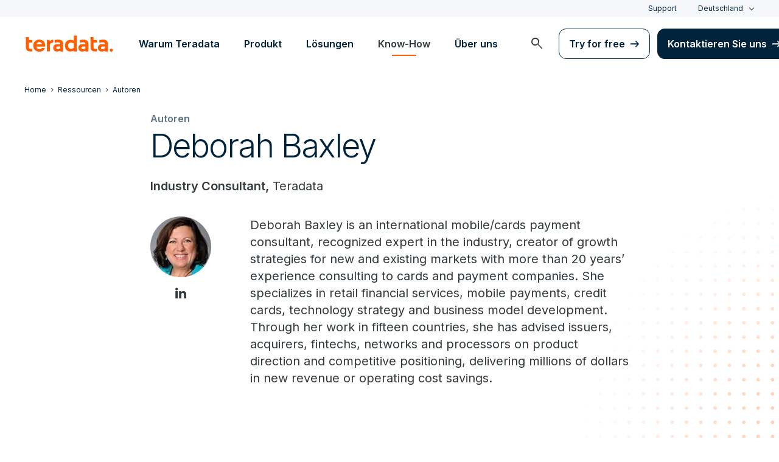

--- FILE ---
content_type: text/html; charset=utf-8
request_url: https://www.teradata.de/blogs/authors/deborah-baxley
body_size: 89135
content:

<!DOCTYPE html>
<html lang="de" class="fonts-loaded">
<head id="head">
<meta charset="UTF-8" />
<meta name="viewport" content="width=device-width, initial-scale=1" />
<title>Deborah Baxley | Teradata</title>
<meta property="og:title" content="Deborah Baxley | Teradata" />
<meta name="description" content="Learn more about Deborah Baxley and read the recent blogs Deborah Baxley has written for Teradata.">
<meta property="og:description" content="Learn more about Deborah Baxley and read the recent blogs Deborah Baxley has written for Teradata." />
<link rel="alternate" type="application/rss+xml" title="RSS feed for Teradata Press Releases" href="https://www.teradata.de/rss/news" />
<link rel="alternate" type="application/rss+xml" title="RSS feed for Teradata Blogs" href="https://www.teradata.de/rss/blogs" />
<link rel="canonical" href="https://www.teradata.de/blogs/authors/deborah-baxley" />
<link rel="alternate" hreflang="x-default" href="https://www.teradata.com/blogs/authors/deborah-baxley" />
<link rel="alternate" hreflang="en" href="https://www.teradata.com/blogs/authors/deborah-baxley" />
<link rel="alternate" hreflang="de" href="https://www.teradata.de/blogs/authors/deborah-baxley" />
<link rel="alternate" hreflang="fr" href="https://www.teradata.fr/blogs/authors/deborah-baxley" />
<link rel="alternate" hreflang="ja" href="https://www.teradata.jp/blogs/authors/deborah-baxley" />
<link rel="alternate" hreflang="ko" href="https://kr.teradata.com/blogs/authors/deborah-baxley" />

<meta property="og:image:width" content="640" />
<meta property="og:image:height" content="336" />
<meta name="twitter:card" content="summary_large_image" />
<meta property="og:image" content="https://www.teradata.de/Content/Assets/default/teradata-logo-social.png" />
<meta property="twitter:image" content="https://www.teradata.de/Content/Assets/default/teradata-logo-social.png" />
<meta property="og:type" content="website" />
<meta name="twitter:site" content="@teradata" />
<meta property="article:published_time" content="2021-04-26T10:00:57-07:00" />
<meta property="article:modified_time" content="0001-01-01T00:00:00-08:00" />
<script type="text/javascript">
    window.dataLayer = window.dataLayer || [];
    if (typeof gtag === 'undefined') {
        function gtag() { dataLayer.push(arguments); }
    }
      
    gtag('event', 'kenticoPageDetails', {
        'LastModified': '01/01/0001',
        'CreatedPublish': '04/26/2021'
    });
        
</script>


<link rel="preconnect" href="https://marvel-b1-cdn.bc0a.com/" crossorigin />
<link rel="dns-prefetch" href="https://marvel-b1-cdn.bc0a.com/" />
<link rel="preconnect" href="https://www.googletagmanager.com/" crossorigin />
<link rel="dns-prefetch" href="https://www.googletagmanager.com/" />
<link rel="preconnect" href="https://fonts.googleapis.com">
<link rel="preconnect" href="https://fonts.gstatic.com" crossorigin>
<link rel="preconnect" href="https://js.monitor.azure.com/" crossorigin />
<link rel="dns-prefetch" href="https://js.monitor.azure.com/" />

<link rel="dns-prefetch" href="https://celebrus.teradata.com/" />
<link rel="dns-prefetch" href="https://geoip-js.com/" />
<link rel="dns-prefetch" href="https://www.google-analytics.com/" />
<script type="text/javascript">
window.dataLayer = window.dataLayer || [];
if (typeof gtag === 'undefined') {
function gtag() { dataLayer.push(arguments); }
}
if (localStorage.getItem('consentMode') === null) {
gtag('consent', 'default', {
'ad_storage': 'denied',
'ad_user_data ': 'denied',
'ad_personalization': 'denied',
'analytics_storage': 'denied',
'personalization_storage': 'denied',
'functionality_storage': 'denied',
'security_storage': 'denied'
});
} else {
gtag('consent', 'default', JSON.parse(localStorage.getItem('consentMode')));
}
</script>
<!-- Google Tag Manager -->
<script>(function(w,d,s,l,i){w[l]=w[l]||[];w[l].push({'gtm.start':
new Date().getTime(),event:'gtm.js'});var f=d.getElementsByTagName(s)[0],
j=d.createElement(s),dl=l!='dataLayer'?'&l='+l:'';j.async=true;j.src=
'https://www.googletagmanager.com/gtm.js?id='+i+dl;f.parentNode.insertBefore(j,f);
})(window,document,'script','dataLayer','GTM-TVR3P3LC');</script>
<!-- End Google Tag Manager -->
<!-- Google Tag Manager -->
<script type="text/javascript">
(function (w, d, s, l, i) {
w[l] = w[l] || []; w[l].push({
'gtm.start':
new Date().getTime(), event: 'gtm.js'
}); var f = d.getElementsByTagName(s)[0],
j = d.createElement(s), dl = l != 'dataLayer' ? '&l=' + l : ''; j.async = true; j.src =
'https://www.googletagmanager.com/gtm.js?id=' + i + dl; f.parentNode.insertBefore(j, f);
})(window, document, 'script', 'dataLayer', 'GTM-MH978LC');</script>
<!-- End Google Tag Manager -->

<link href="https://fonts.googleapis.com/css2?family=Inter:wght@300;400;600&display=block" rel="stylesheet">
<link rel="stylesheet" href="https://fonts.googleapis.com/css2?family=Material+Symbols+Outlined:opsz,wght,FILL,GRAD@48,400,0,0&display=block" />
<link href="/Content/Styles/compiled/main.css?token=1.3778.0.3777" rel="stylesheet" type="text/css" />

    <link rel="stylesheet" href="/Content/Styles/compiled/pages/blogs.css?token=1.3778.0.3777" type="text/css">


<style>.anti-flicker { visibility: hidden !important }</style>
<script>(function (e, t, p) { var n = document.documentElement, s = { p: [], r: [] }, u = { p: s.p, r: s.r, push: function (e) { s.p.push(e) }, ready: function (e) { s.r.push(e) } }; e.intellimize = u, n.className += " " + p, setTimeout(function () { n.className = n.className.replace(RegExp(" ?" + p), "") }, t) })(window, 4000, 'anti-flicker')</script>
<link rel="preload" href="https://cdn.intellimize.co/snippet/117395157.js" as="script">
<script src="https://cdn.intellimize.co/snippet/117395157.js" async onerror="document.documentElement.className = document.documentElement.className.replace(RegExp(' ?anti-flicker'), '');"></script>
<link rel="preconnect" href="https://api.intellimize.co" crossorigin>
<link rel="preconnect" href="https://117395157.intellimizeio.com">
<link rel="preconnect" href="https://log.intellimize.co" crossorigin>
<script type="text/javascript">!function(T,l,y){var S=T.location,k="script",D="instrumentationKey",C="ingestionendpoint",I="disableExceptionTracking",E="ai.device.",b="toLowerCase",w="crossOrigin",N="POST",e="appInsightsSDK",t=y.name||"appInsights";(y.name||T[e])&&(T[e]=t);var n=T[t]||function(d){var g=!1,f=!1,m={initialize:!0,queue:[],sv:"5",version:2,config:d};function v(e,t){var n={},a="Browser";return n[E+"id"]=a[b](),n[E+"type"]=a,n["ai.operation.name"]=S&&S.pathname||"_unknown_",n["ai.internal.sdkVersion"]="javascript:snippet_"+(m.sv||m.version),{time:function(){var e=new Date;function t(e){var t=""+e;return 1===t.length&&(t="0"+t),t}return e.getUTCFullYear()+"-"+t(1+e.getUTCMonth())+"-"+t(e.getUTCDate())+"T"+t(e.getUTCHours())+":"+t(e.getUTCMinutes())+":"+t(e.getUTCSeconds())+"."+((e.getUTCMilliseconds()/1e3).toFixed(3)+"").slice(2,5)+"Z"}(),iKey:e,name:"Microsoft.ApplicationInsights."+e.replace(/-/g,"")+"."+t,sampleRate:100,tags:n,data:{baseData:{ver:2}}}}var h=d.url||y.src;if(h){function a(e){var t,n,a,i,r,o,s,c,u,p,l;g=!0,m.queue=[],f||(f=!0,t=h,s=function(){var e={},t=d.connectionString;if(t)for(var n=t.split(";"),a=0;a<n.length;a++){var i=n[a].split("=");2===i.length&&(e[i[0][b]()]=i[1])}if(!e[C]){var r=e.endpointsuffix,o=r?e.location:null;e[C]="https://"+(o?o+".":"")+"dc."+(r||"services.visualstudio.com")}return e}(),c=s[D]||d[D]||"",u=s[C],p=u?u+"/v2/track":d.endpointUrl,(l=[]).push((n="SDK LOAD Failure: Failed to load Application Insights SDK script (See stack for details)",a=t,i=p,(o=(r=v(c,"Exception")).data).baseType="ExceptionData",o.baseData.exceptions=[{typeName:"SDKLoadFailed",message:n.replace(/\./g,"-"),hasFullStack:!1,stack:n+"\nSnippet failed to load ["+a+"] -- Telemetry is disabled\nHelp Link: https://go.microsoft.com/fwlink/?linkid=2128109\nHost: "+(S&&S.pathname||"_unknown_")+"\nEndpoint: "+i,parsedStack:[]}],r)),l.push(function(e,t,n,a){var i=v(c,"Message"),r=i.data;r.baseType="MessageData";var o=r.baseData;return o.message='AI (Internal): 99 message:"'+("SDK LOAD Failure: Failed to load Application Insights SDK script (See stack for details) ("+n+")").replace(/\"/g,"")+'"',o.properties={endpoint:a},i}(0,0,t,p)),function(e,t){if(JSON){var n=T.fetch;if(n&&!y.useXhr)n(t,{method:N,body:JSON.stringify(e),mode:"cors"});else if(XMLHttpRequest){var a=new XMLHttpRequest;a.open(N,t),a.setRequestHeader("Content-type","application/json"),a.send(JSON.stringify(e))}}}(l,p))}function i(e,t){f||setTimeout(function(){!t&&m.core||a()},500)}var e=function(){var n=l.createElement(k);n.src=h;var e=y[w];return!e&&""!==e||"undefined"==n[w]||(n[w]=e),n.onload=i,n.onerror=a,n.onreadystatechange=function(e,t){"loaded"!==n.readyState&&"complete"!==n.readyState||i(0,t)},n}();y.ld<0?l.getElementsByTagName("head")[0].appendChild(e):setTimeout(function(){l.getElementsByTagName(k)[0].parentNode.appendChild(e)},y.ld||0)}try{m.cookie=l.cookie}catch(p){}function t(e){for(;e.length;)!function(t){m[t]=function(){var e=arguments;g||m.queue.push(function(){m[t].apply(m,e)})}}(e.pop())}var n="track",r="TrackPage",o="TrackEvent";t([n+"Event",n+"PageView",n+"Exception",n+"Trace",n+"DependencyData",n+"Metric",n+"PageViewPerformance","start"+r,"stop"+r,"start"+o,"stop"+o,"addTelemetryInitializer","setAuthenticatedUserContext","clearAuthenticatedUserContext","flush"]),m.SeverityLevel={Verbose:0,Information:1,Warning:2,Error:3,Critical:4};var s=(d.extensionConfig||{}).ApplicationInsightsAnalytics||{};if(!0!==d[I]&&!0!==s[I]){var c="onerror";t(["_"+c]);var u=T[c];T[c]=function(e,t,n,a,i){var r=u&&u(e,t,n,a,i);return!0!==r&&m["_"+c]({message:e,url:t,lineNumber:n,columnNumber:a,error:i}),r},d.autoExceptionInstrumented=!0}return m}(y.cfg);function a(){y.onInit&&y.onInit(n)}(T[t]=n).queue&&0===n.queue.length?(n.queue.push(a),n.trackPageView({})):a()}(window,document,{
src: "https://js.monitor.azure.com/scripts/b/ai.2.min.js", // The SDK URL Source
crossOrigin: "anonymous", 
cfg: { // Application Insights Configuration
    connectionString: 'InstrumentationKey=9c9b0dec-232f-4b10-b7b6-bffff7e84c2b;IngestionEndpoint=https://westus3-1.in.applicationinsights.azure.com/;ApplicationId=7d208ea3-adcc-4a5f-af63-16ca72bef025'
}});</script>
<script src="/js/Celebrus/bsci.js"></script>


<script>
(function () { 
   var script = document.createElement('script');
   script.type = "text/javascript"; 
   script.setAttribute("id", "be-schema-script"); 
   script.setAttribute("data-customerid", "f00000000207232"); 
   script.setAttribute("data-testmode", "true");
   script.setAttribute("src", "https://schema-cf.bc0a.com/corejs/be-schema-v3.js"); 
   var head = document.head || document.getElementsByTagName("head")[0];
   head.appendChild(script); 
})();
</script>

</head>
<body id="jsBlogsListing">
    <div class="container-wide skip__container">
        <a href="#title" id="skip" class="button btn-primary skip__main">Skip to main content</a>
    </div>
<!-- Google Tag Manager (noscript) -->
<noscript>
    <iframe src="https://www.googletagmanager.com/ns.html?id=GTM-TVR3P3LC" height="0" width="0" style="display:none;visibility:hidden"></iframe>
</noscript>
<!-- End Google Tag Manager (noscript) -->
<!-- Google Tag Manager (noscript) -->
<noscript>
    <iframe src="https://www.googletagmanager.com/ns.html?id=GTM-MH978LC" style="display: none; visibility: hidden; height: 0px; width: 0px;"></iframe>
</noscript>
<!-- End Google Tag Manager (noscript) -->
    <div>
        <nav>
            <div class="header-nav-wrapper">
    <section class="header-utility nav-3 background-grayLight color-navy d-none d-xl-flex">
        <div class="container-wide d-flex align-items-center">
            <div class="header-utility__right d-flex">
                <ul class="header-utility__nav me-4">
                            <li><a href="https://support.teradata.com/csm" data-gtm-category="header"
                                    data-gtm-action="utility bar click"
                                    data-gtm-label="Support">Support</a>
                            </li>
                </ul>
                <section class="td-language-selector">
    <button data-celebrus="Header - Language Selector" data-gtm-category="header"
        data-gtm-action="utility bar click" data-gtm-label="language selector" role="combobox"
        aria-label="Select language" aria-controls="languages" aria-expanded="false" tabindex="0" aria-haspopup="true"
        class="td-language-selector__toggle selected">Deutschland</button>
    <select class="td-language-selector__select" size="5" id="languages">
        <option lang="en-US" role="link" data-href="https://www.teradata.com" id="Global" class="td-language-selector__menu-item" data-gtm-category="header" data-gtm-action="utility bar click" data-gtm-label="language selector Global">Global</option>
        <option lang="de-DE" class="td-language-selector__menu-item active" selected="selected" id="Deutschland">Deutschland</option>
        <option lang="fr-FR" role="link" data-href="https://www.teradata.fr" id="France" class="td-language-selector__menu-item" data-gtm-category="header" data-gtm-action="utility bar click" data-gtm-label="language selector France">France</option>
        <option lang="ja-JP" role="link" data-href="https://www.teradata.jp" id="&#x65E5;&#x672C;" class="td-language-selector__menu-item" data-gtm-category="header" data-gtm-action="utility bar click" data-gtm-label="language selector &#x65E5;&#x672C;">&#x65E5;&#x672C;</option>
        <option lang="ko-KR" role="link" data-href="https://kr.teradata.com" id="&#xB300;&#xD55C;&#xBBFC;&#xAD6D;" class="td-language-selector__menu-item" data-gtm-category="header" data-gtm-action="utility bar click" data-gtm-label="language selector &#xB300;&#xD55C;&#xBBFC;&#xAD6D;">&#xB300;&#xD55C;&#xBBFC;&#xAD6D;</option>
    </select>
</section>
            </div>
        </div>
    </section>
    <section id="site-header">
        <header class="header-nav d-none d-xl-flex">
            <div class="container-wide">
                <div class="row">
                    <nav class="col d-flex justify-content-between align-items-center">
                        <div class="header-nav__element d-flex">
                            <a class="header-nav__logo" href="/" data-gtm-category="header"
                                data-gtm-action="header logo click" data-gtm-label="teradata." aria-label="teradata.">
                                <div>
                                    <svg class="teradata-logo">
                                        <use xlink:href="/Content/Assets/svg-defs.svg#teradata-logo"></use>
                                    </svg>
                                </div>
                            </a>
                        </div>
                        <ul data-menu="headerMainMenu" class="header-nav__main-menu header-nav__element nav-1"
                            role="menu">
                                    <li role="presentation"><a href="/why-teradata"
                                            class="header-nav__main-menu__link" data-gtm-category="header"
                                            data-gtm-action="glbl nav click" data-gtm-label="Warum Teradata"
                                            data-main-link="Warum Teradata" aria-expanded="false" aria-haspopup="true"
                                            aria-controls="warum-teradata"
                                            role="menuitem">Warum Teradata</a></li>
                                    <li role="presentation"><a href="/platform"
                                            class="header-nav__main-menu__link" data-gtm-category="header"
                                            data-gtm-action="glbl nav click" data-gtm-label="Produkt"
                                            data-main-link="Produkt" aria-expanded="false" aria-haspopup="true"
                                            aria-controls="produkt"
                                            role="menuitem">Produkt</a></li>
                                    <li role="presentation"><a href="/solutions"
                                            class="header-nav__main-menu__link" data-gtm-category="header"
                                            data-gtm-action="glbl nav click" data-gtm-label="L&#xF6;sungen"
                                            data-main-link="L&#xF6;sungen" aria-expanded="false" aria-haspopup="true"
                                            aria-controls="l&#xF6;sungen"
                                            role="menuitem">L&#xF6;sungen</a></li>
                                    <li role="presentation"><a href="/insights"
                                            class="header-nav__main-menu__link" data-gtm-category="header"
                                            data-gtm-action="glbl nav click" data-gtm-label="Know-How"
                                            data-main-link="Know-How" aria-expanded="false" aria-haspopup="true"
                                            aria-controls="know-how"
                                            role="menuitem">Know-How</a></li>
                                    <li role="presentation"><a href="/about-us"
                                            class="header-nav__main-menu__link" data-gtm-category="header"
                                            data-gtm-action="glbl nav click" data-gtm-label="&#xDC;ber uns"
                                            data-main-link="&#xDC;ber uns" aria-expanded="false" aria-haspopup="true"
                                            aria-controls="&#xFC;ber-uns"
                                            role="menuitem">&#xDC;ber uns</a></li>
                        </ul>
                        <div class="head-nav__alt-menu-wrapper header-nav__element">
                            <ul class="header-nav__alt-menu d-flex align-items-center justify-content-end relative"
                                role="menu">
                                <li role="presentation">
                                    <button class="header-nav__alt-menu__search d-flex me-3 align-items-center justify-content-center" aria-label="launch search modal"
                                        data-gtm-category="search" data-gtm-action="search icon click"
                                        data-main-search="Search" role="menuitem"
                                        id="search-button" tabindex="0">
                                        <span class="material-symbols-outlined color-slate md-24">search</span>
                                    </button>
                                </li>
                                <li role="presentation">
                                    <a class="button button-secondary me-3" href="/getting-started/demos/clearscape-analytics" data-gtm-category="header" data-gtm-action="cta click" data-gtm-label="Try for free" role="menuitem">Try for free</a>
                                </li>
                                <li role="presentation">
                                    <a class="button" href="/about-us/contact" data-gtm-category="header" data-gtm-action="cta click" data-gtm-label="Kontaktieren Sie uns" role="menuitem">Kontaktieren Sie uns</a>
                                </li>
                            </ul>
                        </div>
                    </nav>
                </div>
            </div>
            <section id="site-vue-nav"></section>
            <section id="vue-search__drop-section"></section>
        </header>
        <header class="header-nav-mobile d-block d-xl-none">
            <nav class="d-flex justify-content-between align-items-center px-6 shadow--s">
                <a class="header-nav__logo d-flex align-items-center" href="/" data-gtm-category="header"
                    data-gtm-action="header logo click" data-gtm-label="teradata." aria-label="teradata.">
                    <div>
                        <svg class="teradata-logo">
                            <use xlink:href="/Content/Assets/svg-defs.svg#teradata-logo">
                            </use>
                        </svg>
                    </div>
                </a>
                <ul class="header-nav-mobile__top-links">
                    <li>
                        <button data-vue-trigger="header-nav-mobile__search"
                            v-click.prevent="mobileSearchOpen = !mobileSearchOpen; mobileOpen = false"
                            class="header-nav-mobile__search-link" data-gtm-action="search icon click"
                            data-gtm-category="search" data-gtm-label="search" aria-label="Header - Search Mobile">
                            <span class="material-symbols-outlined md-24">search</span>
                        </button>
                    </li>
                    <li>
                        <button data-vue-trigger="header-nav-mobile__menu"
                            aria-label="Click or Press enter to open menu" tabindex="0"
                            data-gtm-action="hamburger nav click" data-gtm-category="header"
                            class="header-nav-mobile__menu-icon">
                            <span></span>
                            <span></span>
                            <span></span>
                            <span></span>
                        </button>
                    </li>
                </ul>
            </nav>

            <section id="vue-mobile-slide"></section>
        </header>
        <div id="vue-blackout"></div>
    </section>
</div>
        </nav>
        <main id="maincontent" >
            




<nav class="breadcrumb-nav container-wide" aria-label="breadcrumbs">
    <ul itemscope="" itemtype="https://schema.org/BreadcrumbList">
        <li class="breadcrumb-nav-item" itemprop="itemListElement" itemscope="" itemtype="https://schema.org/ListItem">
            <a href="/" data-gtm-category="blog author" data-gtm-action="breadcrumb click" data-gtm-label="Teradata | /" itemprop="item"><span itemprop="name">Home</span></a>
            <meta itemprop="position" content="1">
        </li>
            <li class="breadcrumb-nav-item" itemprop="itemListElement" itemscope="" itemtype="https://schema.org/ListItem">
                <a href="/insights" data-gtm-category="blog author" data-gtm-action="breadcrumb click" data-gtm-label="Ressourcen | /insights" itemprop="item" itemscope="" itemtype="https://schema.org/WebPage" itemid="/insights"><span itemprop="name">Ressourcen</span></a>
                <meta itemprop="position" content="2">
            </li>
            <li class="breadcrumb-nav-item breadcrumb-mobile" itemprop="itemListElement" itemscope="" itemtype="https://schema.org/ListItem">
                <a href="/blogs/authors" data-gtm-category="blog author" data-gtm-action="breadcrumb click" data-gtm-label="Autoren | /blogs/authors" itemprop="item" itemscope="" itemtype="https://schema.org/WebPage" itemid="/blogs/authors"><span itemprop="name">Autoren</span></a>
                <meta itemprop="position" content="3">
            </li>
    </ul>
</nav>
    


<section class="relative container-wide container-wide__grid grid__align--start">
    <div class="container-wide__grid--narrow">
        <header class="mb-5">
            <span class="caption color-gray500 fontWeight-strong">Autoren</span>
            <h1 class="h1 intro-block__heading blog-header__hero mb-1">Deborah Baxley</h1>
                <p class="d-none d-md-block"><strong>Industry Consultant,</strong> Teradata</p>
        </header>
        <section class="intro-block__blogAuthor--subheader-mobile d-flex d-md-none">
            <div class="authorBio__profile mb-5 mb-md-0">
                <div class="author-profile m-auto d-block">
                    <img src="https://marvel-b1-cdn.bc0a.com/f00000000207232/www.teradata.de/getattachment/cd5fa51d-2411-44b9-9cdd-ab79107eb9b1/deborah-baxley.jpg?origin=fd" alt="Deborah Baxley" title="Deborah Baxley" onerror="this.error=null;this.src='/Content/Assets/default/blogs-author-headshot-placeholder.png'">
                </div>
                    <div class="social-links d-flex justify-content-around mt-2">
                            <a href="https://www.linkedin.com/in/deborahbaxley/" target="_blank" rel="noopener" data-celebrus="Author - Share - LinkedIn Link" data-gtm-category="Social share" data-gtm-action="linkedin click" data-gtm-label="linkedIn" class="icon-social">
                                <svg data-gtm-category="Social share" data-gtm-action="linkedin click" data-gtm-label="linkedIn">
                                    <use data-gtm-category="Social share" data-gtm-action="linkedin click" data-gtm-label="linkedIn" xmlns:xlink="http://www.w3.org/1999/xlink"  xlink:href="/Content/Assets/svg-defs.svg#icon-social-linkedIn"></use>
                                </svg>
                            </a>
                    </div>
            </div>
        </section>
        <article class="intro-block__meta d-block d-md-flex">
            <div class="authorBio__profile d-none d-md-block me-md-10">
                <div class="author-profile m-auto d-block">
                    <img src="https://marvel-b1-cdn.bc0a.com/f00000000207232/www.teradata.de/getattachment/cd5fa51d-2411-44b9-9cdd-ab79107eb9b1/deborah-baxley.jpg?origin=fd&amp;width=100" alt="Deborah Baxley" title="Deborah Baxley" onerror="this.error=null;this.src='/Content/Assets/default/blogs-author-headshot-placeholder.png'">
                </div>
                    <div class="social-links d-flex justify-content-around mt-2">
                            <a href="https://www.linkedin.com/in/deborahbaxley/" target="_blank" rel="noopener" data-celebrus="Author - Share - LinkedIn Link" data-gtm-category="Social share" data-gtm-action="linkedin click" data-gtm-label="linkedIn" class="icon-social">
                                <svg data-gtm-category="Social share" data-gtm-action="linkedin click" data-gtm-label="linkedIn">
                                    <use data-gtm-category="Social share" data-gtm-action="linkedin click" data-gtm-label="linkedIn" xmlns:xlink="http://www.w3.org/1999/xlink"  xlink:href="/Content/Assets/svg-defs.svg#icon-social-linkedIn"></use>
                                </svg>
                            </a>
                    </div>
            </div>
            <div class="authorBio__info">
                Deborah Baxley is an international mobile/cards payment consultant, recognized expert in the industry, creator of growth strategies for new and existing markets with more than 20 years&rsquo; experience consulting to cards and payment companies. She specializes in retail financial services, mobile payments, credit cards, technology strategy and business model development. Through her work in fifteen countries, she has advised issuers, acquirers, fintechs, networks and processors on product direction and competitive positioning, delivering millions of dollars in new revenue or operating cost savings.
            </div>
        </article>
    </div>
</section>
<section class="relative media-showcase with-dots">
    <div class="dots up"></div>
</section>
<section class="large-headline">
    <div class="container-wide">
        <span class="label-hasUnderline">Know-How</span>
        <h2 class="h1 heading__large">Neueste Blogbeiträge von Deborah</h2>
    </div>
</section>
<section id="CardListingPanel" class="section-padding__bottom"></section>
<section class="double-rich-text">
    <div class="container-wide">
        <div class="row">
            <div class="col-12 col-lg-6">
                <span class="label-hasUnderline">Weiterlesen</span>
                <h2 class="heading__large">Alle Blog-Autoren durchsuchen</h2>
            </div>
            <div class="col-12 col-lg-6">
                <p>Entdecken Sie &#xFC;ber 500 Artikel von mehr als 200 Branchenexperten.</p>
                <a data-gtm-action="CTA click" data-gtm-label="View Blog Authors" href="/blogs/authors" data-celebrus="Blog Authors - View All" class="media-showcase__text-cta media-showcase__text-cta--no-fade button button-secondary">Alle anzeigen</a>
            </div>
        </div>
    </div>
</section>

<section class="double-rich-text section-padding__top section-padding__bottom text-left" id="subscribe">
    <div class="container-wide container-wide__grid">
        <div class="row background-navy color-white border12 p-8 p-lg-10">
            <div class="col-12 col-md-6 px-sm-4 pb-7 pb-md-0">
                    <header data-eloqua="eloquaDetails">
                        <div class="h2">Bleiben Sie auf dem Laufenden</div>
                        <p>Abonnieren Sie den Blog von Teradata, um w&#xF6;chentliche Einblicke zu erhalten</p>
                    </header>

            </div>
            <div class="col-12 col-md-4 col-md-6">
                




<form id="elqform826">
    <div id="eloquaForm" data-eloqua="eloquaDetails" class="eloqua-container ">
             <div method="post" name="T.COM_BlogSubscribeForm" action="https://answers.teradata.de/e/f2" onsubmit="return handleFormSubmit(this)" id="form826" class="elq-form"><input value="T.COM_BlogSubscribeForm" type="hidden" name="elqFormName"><input type="hidden" name="elqCustomerGUID" value=""><input type="hidden" name="elqCookieWrite" value="0"><input value="1770571578" type="hidden" name="elqSiteId"><input value="" type="hidden" id="elqFormSubmissionToken" name="elqFormSubmissionToken"><input name="elqCampaignId" type="hidden"><div class="layout container-fluid"><div class="row"><div class="grid-layout-col"><div class="layout-col col-sm-12 col-xs-12"><div id="formElement0" class="elq-field-style form-element-layout row"><div style="text-align:left;" class="col-sm-12 col-xs-12"><label class="elq-label " for="fe13428">Geschäftliche E-Mail-Adresse*</label></div><div class="col-sm-12 col-xs-12"><div class="row"><div class="col-xs-12"><div class="field-control-wrapper"><input type="text" class="elq-item-input" name="emailAddress" id="fe13428" value="" style="width:100%;"></div></div></div></div></div></div></div></div><div class="row"><div class="grid-layout-col"><div class="layout-col col-sm-12 col-xs-12"><div id="formElement1" class="elq-field-style form-element-layout row"><div style="text-align:left;" class="col-sm-12 col-xs-12"><label class="elq-label " for="fe13429">Land*</label></div><div class="col-sm-12 col-xs-12"><div class="row"><div class="col-xs-12"><div class="field-control-wrapper"><select class="elq-item-select" id="fe13429" name="country" style="width:100%;" data-value="~~eloqua..type--emailfield..syntax--Country~~"><option value="">-- Bitte auswählen --</option><option value="US">United States</option><option value="GB">Vereinigtes Königreich</option><option value="">-- - --</option><option value="AF">Afghanistan</option><option value="AX">Aland Islands</option><option value="AL">Albania</option><option value="DZ">Algeria</option><option value="AS">American Samoa</option><option value="AD">Andorra</option><option value="AO">Angola</option><option value="AI">Anguilla</option><option value="AQ">Antarctica</option><option value="AG">Antigua and Barbuda</option><option value="AR">Argentina</option><option value="AM">Armenia</option><option value="AW">Aruba</option><option value="AU">Australia</option><option value="AT">Austria</option><option value="AZ">Azerbaijan</option><option value="BS">Bahamas</option><option value="BH">Bahrain</option><option value="BD">Bangladesh</option><option value="BB">Barbados</option><option value="BY">Belarus</option><option value="BE">Belgium</option><option value="BZ">Belize</option><option value="BJ">Benin</option><option value="BM">Bermuda</option><option value="BT">Bhutan</option><option value="BO">Bolivia, Plurinational State of</option><option value="BQ">Bonaire, Sint Eustatius and Saba</option><option value="BA">Bosnia and Herzegovina</option><option value="BW">Botswana</option><option value="BV">Bouvet Island</option><option value="BR">Brazil</option><option value="IO">British Indian Ocean Territory</option><option value="BN">Brunei Darussalam</option><option value="BG">Bulgaria</option><option value="BF">Burkina Faso</option><option value="BI">Burundi</option><option value="KH">Cambodia</option><option value="CM">Cameroon</option><option value="CA">Kanada</option><option value="CV">Cabo Verde</option><option value="KY">Cayman Islands</option><option value="CF">Central African Republic</option><option value="TD">Chad</option><option value="CL">Chile</option><option value="CN">China</option><option value="CX">Christmas Island</option><option value="CC">Cocos (Keeling) Islands</option><option value="CO">Colombia</option><option value="KM">Comoros</option><option value="CG">Congo</option><option value="CD">Congo, Democratic Republic of the</option><option value="CK">Cook Islands</option><option value="CR">Costa Rica</option><option value="HR">Croatia</option><option value="CU">Cuba</option><option value="CW">Curaçao</option><option value="CY">Cyprus</option><option value="CZ">Czechia</option><option value="DK">Denmark</option><option value="DJ">Djibouti</option><option value="DO">Dominican Republic</option><option value="DM">Dominica</option><option value="EC">Ecuador</option><option value="EG">Egypt</option><option value="SV">El Salvador</option><option value="GQ">Equatorial Guinea</option><option value="ER">Eritrea</option><option value="EE">Estonia</option><option value="ET">Ethiopia</option><option value="FK">Falkland Islands (Malvinas)</option><option value="FO">Faroe Islands</option><option value="FJ">Fiji</option><option value="FI">Finland</option><option value="PF">French Polynesia</option><option value="TF">French Southern Territories</option><option value="FR">Frankreich</option><option value="GF">French Guiana</option><option value="GA">Gabon</option><option value="GM">Gambia</option><option value="GE">Georgia</option><option value="DE">Deutschland</option><option value="GH">Ghana</option><option value="GI">Gibraltar</option><option value="GR">Greece</option><option value="GL">Greenland</option><option value="GD">Grenada</option><option value="GP">Guadeloupe</option><option value="GU">Guam</option><option value="GT">Guatemala</option><option value="GG">Guernsey</option><option value="GN">Guinea</option><option value="GW">Guinea-Bissau</option><option value="GY">Guyana</option><option value="HT">Haiti</option><option value="HM">Heard Island and McDonald Islands</option><option value="HN">Honduras</option><option value="HK">Hong Kong</option><option value="HU">Hungary</option><option value="IS">Iceland</option><option value="IN">India</option><option value="ID">Indonesia</option><option value="IR">Iran, Islamic Republic of</option><option value="IQ">Iraq</option><option value="IE">Ireland</option><option value="IM">Isle of Man</option><option value="IL">Israel</option><option value="IT">Italy</option><option value="CI">Côte d'Ivoire</option><option value="JM">Jamaica</option><option value="JP">Japan</option><option value="JE">Jersey</option><option value="JO">Jordan</option><option value="KZ">Kazakhstan</option><option value="KE">Kenya</option><option value="KI">Kiribati</option><option value="KW">Kuwait</option><option value="KG">Kyrgyzstan</option><option value="LA">Lao People's Democratic Republic</option><option value="LV">Latvia</option><option value="LB">Lebanon</option><option value="LS">Lesotho</option><option value="LR">Liberia</option><option value="LY">Libya</option><option value="LI">Liechtenstein</option><option value="LT">Lithuania</option><option value="LU">Luxembourg</option><option value="MO">Macao</option><option value="MK">North Macedonia</option><option value="MG">Madagascar</option><option value="MW">Malawi</option><option value="MY">Malaysia</option><option value="MV">Maldives</option><option value="ML">Mali</option><option value="MT">Malta</option><option value="MP">Northern Mariana Islands</option><option value="MH">Marshall Islands</option><option value="MQ">Martinique</option><option value="MR">Mauritania</option><option value="MU">Mauritius</option><option value="YT">Mayotte</option><option value="MX">Mexico</option><option value="FM">Micronesia, Federated States of</option><option value="MD">Moldova, Republic of</option><option value="MC">Monaco</option><option value="MN">Mongolia</option><option value="ME">Montenegro</option><option value="MS">Montserrat</option><option value="MA">Morocco</option><option value="MZ">Mozambique</option><option value="MM">Myanmar</option><option value="NA">Namibia</option><option value="NR">Nauru</option><option value="NP">Nepal</option><option value="AN">Netherlands Antilles</option><option value="NL">Netherlands, Kingdom of the</option><option value="NC">New Caledonia</option><option value="NZ">New Zealand</option><option value="NI">Nicaragua</option><option value="NE">Niger</option><option value="NG">Nigeria</option><option value="NU">Niue</option><option value="NF">Norfolk Island</option><option value="KP">Korea, Democratic People's Republic of</option><option value="NO">Norway</option><option value="OM">Oman</option><option value="PK">Pakistan</option><option value="PW">Palau</option><option value="PS">Palestine, State of</option><option value="PA">Panama</option><option value="PG">Papua New Guinea</option><option value="PY">Paraguay</option><option value="PE">Peru</option><option value="PH">Philippines</option><option value="PN">Pitcairn</option><option value="PL">Poland</option><option value="PT">Portugal</option><option value="PR">Puerto Rico</option><option value="QA">Qatar</option><option value="KR">Korea, Republic of</option><option value="RE">Réunion</option><option value="RO">Romania</option><option value="RU">Russian Federation</option><option value="RW">Rwanda</option><option value="BL">Saint Barthélemy</option><option value="SH">Saint Helena, Ascension and Tristan da Cunha</option><option value="LC">Saint Lucia</option><option value="MF">Saint Martin (French part)</option><option value="SM">San Marino</option><option value="ST">Sao Tome and Principe</option><option value="SA">Saudi Arabia</option><option value="SN">Senegal</option><option value="RS">Serbia</option><option value="SC">Seychelles</option><option value="SL">Sierra Leone</option><option value="SG">Singapore</option><option value="SX">Sint Maarten (Dutch part)</option><option value="SK">Slovakia</option><option value="SI">Slovenia</option><option value="GS">South Georgia and the South Sandwich Islands</option><option value="SB">Solomon Islands</option><option value="SO">Somalia</option><option value="ZA">South Africa</option><option value="SS">South Sudan</option><option value="ES">Spain</option><option value="LK">Sri Lanka</option><option value="KN">Saint Kitts and Nevis</option><option value="PM">Saint Pierre and Miquelon</option><option value="VC">Saint Vincent and the Grenadines</option><option value="SD">Sudan</option><option value="SR">Suriname</option><option value="SJ">Svalbard and Jan Mayen</option><option value="SZ">Eswatini</option><option value="SE">Sweden</option><option value="CH">Switzerland</option><option value="SY">Syrian Arab Republic</option><option value="TW">Taiwan</option><option value="TJ">Tajikistan</option><option value="TZ">Tanzania, United Republic of</option><option value="TH">Thailand</option><option value="TL">Timor-Leste</option><option value="TG">Togo</option><option value="TK">Tokelau</option><option value="TO">Tonga</option><option value="TT">Trinidad and Tobago</option><option value="TN">Tunisia</option><option value="TR">Türkiye</option><option value="TM">Turkmenistan</option><option value="TC">Turks and Caicos Islands</option><option value="TV">Tuvalu</option><option value="AE">United Arab Emirates</option><option value="UG">Uganda</option><option value="UA">Ukraine</option><option value="UY">Uruguay</option><option value="UM">United States Minor Outlying Islands</option><option value="UZ">Uzbekistan</option><option value="VU">Vanuatu</option><option value="VA">Holy See</option><option value="VE">Venezuela, Bolivarian Republic of</option><option value="VN">Viet Nam</option><option value="VG">Virgin Islands (British)</option><option value="VI">Virgin Islands (US)</option><option value="WF">Wallis and Futuna</option><option value="EH">Western Sahara</option><option value="WS">Samoa</option><option value="YE">Yemen</option><option value="ZM">Zambia</option><option value="ZW">Zimbabwe</option></select></div></div></div></div></div></div></div></div><div class="row"><div class="grid-layout-col"><div class="layout-col col-sm-12 col-xs-12"><div id="formElement2" class="elq-field-style form-element-layout row"><div style="text-align:left;" class="col-sm-12 col-xs-12"></div><div class="col-sm-12 col-xs-12"><div class="row"><div class="col-xs-12"><div class="field-control-wrapper" id="fe13430"><div class="list-order one-column"><input type="radio" id="radio-Yes_qfy0m98t" value="Yes" name="SubscriptionConsent"><label class="checkbox-aligned elq-item-label" for="radio-Yes_qfy0m98t">Ja</label><br></div><div class="list-order one-column"><input type="radio" id="radio-No_98qt3tjt" value="No" name="SubscriptionConsent"><label class="checkbox-aligned elq-item-label" for="radio-No_98qt3tjt">Nein</label><br></div></div><p class='elq-form-text mt-1'>Ich erkläre mich damit einverstanden, dass mir die Teradata Corporation als Anbieter dieser Website gelegentlich Marketingkommunikations-E-Mails mit Informationen über Produkte, Data Analytics und Einladungen zu Events und Webinaren zusendet. Ich nehme zur Kenntnis, dass ich mein Einverständnis jederzeit widerrufen kann, indem ich auf den Link zum Abbestellen klicke, der sich am Ende jeder von mir erhaltenen E-Mail befindet.</p></div></div></div></div></div></div></div><div id="elq-FormLastRow" class="row"><div class="grid-layout-col"><div class="layout-col col-sm-12 col-xs-12"><div class="elq-field-style form-element-layout row"><div style="text-align:left;" class="col-sm-12 col-xs-12"><label class="elq-label">address1</label></div><div class="col-sm-12 col-xs-12"><div class="row"><div class="col-xs-12"><div class="field-control-wrapper"><input type="text" value="" tabindex="-1" autocomplete="off" style="width:100%;" class="elq-item-input" name="address1" id="fe24787"></div></div></div></div></div></div></div></div><div class="row"><div class="grid-layout-col"><div class="layout-col col-sm-12 col-xs-12"><div id="formElement3" class="elq-field-style form-element-layout row"><div class="col-sm-12 col-xs-12"><div class="row"><div class="col-xs-12"><div><p class='elq-form-text mb-3'>Der Schutz Ihrer Daten ist uns wichtig. Ihre persönlichen Daten werden im Einklang mit der <a href="/privacy" target="_blank">globalen Teradata Datenschutzrichtlinie verarbeitet</a>.</p><input type="button" class="submit-button-style " value="Senden" id="fe13432"></div></div></div></div></div></div></div></div><input type="hidden" name="LSMostRecent" id="fe13431" value="Website"><input type="hidden" name="medium" id="fe16585" value=""><input type="hidden" name="source" id="fe16586" value=""><input type="hidden" name="content" id="fe16587" value=""><input type="hidden" name="creative" id="fe16588" value=""><input type="hidden" name="campaign" id="fe16589" value=""><input type="hidden" name="term" id="fe16590" value=""><input type="hidden" name="sfdcID" id="fe19891" value="7016R000001rGZsQAM"><input type="hidden" name="seismicID" id="fe19893" value=""><input type="hidden" name="funnelStage" id="fe19894" value=""><input type="hidden" name="siteURL" id="fe19895" value=""><input type="hidden" name="referrerURL" id="fe19896" value=""><input type="hidden" name="formSubmitId" id="fe19897" value=""><input type="hidden" name="gclid" id="fe24785" value=""><input type="hidden" name="clientid" id="fe24786" value=""></div></div><script type="text/javascript" src="https://img04.en25.com/i/livevalidation_standalone.compressed.js"></script><script type="text/javascript">function handleFormSubmit(ele) { var submitButton = ele.querySelector('input[type=submit]'); var spinner = document.createElement('span'); spinner.setAttribute('class', 'loader'); submitButton.setAttribute('disabled', true); submitButton.style.cursor = 'wait'; submitButton.parentNode.appendChild(spinner); return true; }function resetSubmitButton(e){ var submitButtons = e.target.form.getElementsByClassName('submit-button'); for(var i=0;i<submitButtons.length;i++){  submitButtons[i].disabled = false; }  }function addChangeHandler(elements){  for(var i=0; i<elements.length; i++){   elements[i].addEventListener('change', resetSubmitButton); }  }var form = document.getElementById('form826'); addChangeHandler(form.getElementsByTagName('input')); addChangeHandler(form.getElementsByTagName('select')); addChangeHandler(form.getElementsByTagName('textarea'));var nodes = document.querySelectorAll('#form826 input[data-subscription]');  if (nodes) { for (var i = 0, len = nodes.length; i < len; i++) {var status = nodes[i].dataset ? nodes[i].dataset.subscription : nodes[i].getAttribute('data-subscription'); if(status ==='true') {nodes[i].checked = true;}}};var nodes = document.querySelectorAll('#form826 select[data-value]');   if (nodes) { for (var i = 0; i < nodes.length; i++) { var node = nodes[i]; var selectedValue = node.dataset ? node.dataset.value : node.getAttribute('data-value'); if (selectedValue) { for (var j = 0; j < node.options.length; j++) { if(node.options[j].value === selectedValue) { node.options[j].selected = 'selected';break;}}}}}this.getParentElement = function(list) { return list[list.length-1].parentElement};var dom0 = document.querySelector('#form826 #fe13428');var fe13428 = new LiveValidation(dom0, {validMessage: "", onlyOnBlur: false, wait: 300, isPhoneField: false});fe13428.add(Validate.Format, {pattern: /(^[A-Z0-9!#\$%&'\*\+\-\/=\?\^_`\{\|\}~][A-Z0-9!#\$%&'\*\+\-\/=\?\^_`\{\|\}~\.]{0,62}@(([A-Z0-9](?:[A-Z0-9\-]{0,61}[A-Z0-9])?)(\.[A-Z0-9](?:[A-Z0-9\-]{0,61}[A-Z0-9])?)+)$)/i, failureMessage: "Bitte geben Sie eine gültige geschäftliche E-Mail-Adresse ein."});fe13428.add(Validate.Format, {pattern: /\.\.|\.@/i, failureMessage: "Bitte geben Sie eine gültige geschäftliche E-Mail-Adresse ein.", negate: "true"});fe13428.add(Validate.Presence, {failureMessage:"Dieses Feld ist ein Pflichtfeld"});fe13428.add(Validate.Length, {tooShortMessage:"Invalid length for field value", tooLongMessage: "Invalid length for field value",  minimum: 0, maximum: 40});var dom1 = document.querySelector('#form826 #fe13429');var fe13429 = new LiveValidation(dom1, {validMessage: "", onlyOnBlur: false, wait: 300, isPhoneField: false});fe13429.add(Validate.Presence, {failureMessage:"Dieses Feld ist ein Pflichtfeld"});var dom2 = document.querySelectorAll('#form826 [name="SubscriptionConsent"]');var fe13430 = new LiveValidation(dom2, {validMessage: "", onlyOnBlur: false, wait: 300, isPhoneField: false, insertAfterWhatNode :this.getParentElement(dom2), isGroup: true}, true);fe13430.add(Validate.Presence, {failureMessage:"Dieses Feld ist ein Pflichtfeld"});window._elqvstrings = {req: "Dieses Feld ist ein Pflichtfeld", validemail: "Bitte geben Sie eine gültige geschäftliche E-Mail-Adresse ein.", workemail: "Bitte geben Sie eine gültige geschäftliche E-Mail-Adresse ein.", invalidlength: "Invalid length for field value", invalidurls: "Value must not contain any URL's"}</script><script>document.onload = handleDocumentLoad('form826','1770571578');function handleDocumentLoad(b,a){window.getElqFormSubmissionToken(b,a);window.processLastFormField()}function getElqFormSubmissionToken(g,c){var e=new XMLHttpRequest();var b=document.getElementById(g);if(b&&document.querySelector("input[name=elqFormSubmissionToken]")){var f=b.getAttribute("action");var a=window.getHostName(f);a="https://"+a+"/e/formsubmittoken?elqSiteID="+c;if(a){e.onreadystatechange=function(){if(e.readyState===4){if(e.status===200){document.querySelector("input[name=elqFormSubmissionToken]").value=e.responseText}else{document.querySelector("input[name=elqFormSubmissionToken]").value=""}}};e.open("GET",a,true);e.send()}else{document.querySelector("input[name=elqFormSubmissionToken]").value=""}}}function getHostName(b){if(typeof window.URL==="function"){return new window.URL(b).hostname}else{var a=b.match(/:\/\/(www[0-9]?\.)?(.[^\/:]+)/i);if(a!==null&&a.length>2&&typeof a[2]==="string"&&a[2].length>0){return a[2]}else{return null}}}function processLastFormField(){var form = document.getElementById("form826");var lastFormField = form.querySelector("#elq-FormLastRow");lastFormField.style.display = "none";}</script>
    </div>
    <div id="thankYou-elqform826" class="eloqua-container " style="display: none">
        <span class="h2">Success!</span>
<p>You&#39;re officially subscribed to Teradata&#39;s Insights. Check your inbox each week for our take on data science, business analytics, tech trends, and more.</p>
    </div>
</form>
    <script src="/Content/Scripts/dist/eloqua/elq.min.js?token=1.3778.0.3777"></script>
        <script>
            document.addEventListener('DOMContentLoaded', function () {
                window.elqForms = window.elqForms || {};
                const formId = 'form' + 826;
                const handler = createElqFormHandler();
                handler.initForm(
                {"formId":826,"formAction":"https://answers.teradata.de/e/f2","wrapperId":"eloquaForm826","submitButtonId":"fe13432","buttonText":"Senden","useFrontEndHandler":true,"customThanks":false,"rekey":null,"gtmCategory":"/blogs/authors/deborah-baxley","gtmLabel":"ID: 826, T.COM_BlogSubscribeForm, 1.24.2026"},
                    '',
                    'thankYou',
                    { submittingMsg: 'Fügend...' }
                );
                window.elqForms[formId] = handler;
            });
        </script>

    


            </div>
        </div>
    </div>
</section>


           
<section class="background-grayLight">
    <aside class="be-ix-link-block">
            <div class="be-related-link-container"><div class="be-label">Auch interessant</div><ul class="be-list"><li class="be-list-item"><a class="be-related-link" href="/platform/data-fabric">Data fabric for superior data integration and delivery</a></li><li class="be-list-item"><a class="be-related-link" href="/industries/financial-services">Financial Services</a></li><li class="be-list-item"><a class="be-related-link" href="/insights">Erhalten Sie Expertenwissen von Teradata-Vordenkern</a></li></ul></div>

    </aside>
</section>

        </main>
        <footer class="footer-nav background-grayLight">
        <script type="text/javascript">document.getElementById('maincontent').classList.remove('with-notification');</script>
    <section class="container-wide">
            <ul class="row footer-nav__desktop d-none d-xl-flex">
                        <li class="col-12 col-md">
                            <div>
                                <h3 class="h4">Warum Teradata</h3>
                                <ul>
                                    <li>
                                        <a href="/why-teradata" data-gtm-category="Footer" data-gtm-action="footer nav click" data-gtm-label="Why we&#x27;re trusted | /why-teradata">Why we&#x27;re trusted</a>
                                    </li>
                                    <li>
                                        <a href="/trust-security-center" data-gtm-category="Footer" data-gtm-action="footer nav click" data-gtm-label="Trust und Security Center | /trust-security-center">Trust und Security Center</a>
                                    </li>
                                    <li>
                                        <a href="/customers" data-gtm-category="Footer" data-gtm-action="footer nav click" data-gtm-label="Erfolgsgeschichten | /customers">Erfolgsgeschichten</a>
                                    </li>
                                    <li>
                                        <a href="/about-us/awards" data-gtm-category="Footer" data-gtm-action="footer nav click" data-gtm-label="Auszeichnungen | /about-us/awards">Auszeichnungen</a>
                                    </li>
                                    <li>
                                        <a href="/insights/analyst-content" data-gtm-category="Footer" data-gtm-action="footer nav click" data-gtm-label="Analysten-Inhalte | /insights/analyst-content">Analysten-Inhalte</a>
                                    </li>
                                    <li>
                                        <a href="/why-teradata/business-value" data-gtm-category="Footer" data-gtm-action="footer nav click" data-gtm-label="Gesch&#xE4;ftswert | /why-teradata/business-value">Gesch&#xE4;ftswert</a>
                                    </li>
                                    <li>
                                        <a href="/platform/deployment" data-gtm-category="Footer" data-gtm-action="footer nav click" data-gtm-label="Bereitstellung | /platform/deployment">Bereitstellung</a>
                                    </li>
                            </ul>
                        </div>
                    </li>
                        <li class="col-12 col-md">
                            <div>
                                <h3 class="h4">Produkt</h3>
                                <ul>
                                    <li>
                                        <a href="/platform/vantagecloud" data-gtm-category="Footer" data-gtm-action="footer nav click" data-gtm-label="Teradata VantageCloud | /platform/vantagecloud">Teradata VantageCloud</a>
                                    </li>
                                    <li>
                                        <a href="/platform/deployment/on-premises" data-gtm-category="Footer" data-gtm-action="footer nav click" data-gtm-label="Teradata on-premises | /platform/deployment/on-premises">Teradata on-premises</a>
                                    </li>
                                    <li>
                                        <a href="/platform/ai-unlimited" data-gtm-category="Footer" data-gtm-action="footer nav click" data-gtm-label="Teradata AI Unlimited | /platform/ai-unlimited">Teradata AI Unlimited</a>
                                    </li>
                                    <li>
                                        <a href="/platform/clearscape-analytics" data-gtm-category="Footer" data-gtm-action="footer nav click" data-gtm-label="ClearScape Analytics | /platform/clearscape-analytics">ClearScape Analytics</a>
                                    </li>
                                    <li>
                                        <a href="/platform/workloads" data-gtm-category="Footer" data-gtm-action="footer nav click" data-gtm-label="Workloads | /platform/workloads">Workloads</a>
                                    </li>
                                    <li>
                                        <a href="/getting-started/pricing" data-gtm-category="Footer" data-gtm-action="footer nav click" data-gtm-label="Verbrauchsbasierte Preisgestaltung | /getting-started/pricing">Verbrauchsbasierte Preisgestaltung</a>
                                    </li>
                            </ul>
                        </div>
                    </li>
                        <li class="col-12 col-md">
                            <div>
                                <h3 class="h4">L&#xF6;sungen</h3>
                                <ul>
                                    <li>
                                        <a href="/industries" data-gtm-category="Footer" data-gtm-action="footer nav click" data-gtm-label="Industrien | /industries">Industrien</a>
                                    </li>
                                    <li>
                                        <a href="/solutions/customer-experience" data-gtm-category="Footer" data-gtm-action="footer nav click" data-gtm-label="Customer Experience (CX) | /solutions/customer-experience">Customer Experience (CX)</a>
                                    </li>
                                    <li>
                                        <a href="/solutions/finance-transformation" data-gtm-category="Footer" data-gtm-action="footer nav click" data-gtm-label="Finanztransformation | /solutions/finance-transformation">Finanztransformation</a>
                                    </li>
                                    <li>
                                        <a href="/solutions/fraud-prevention" data-gtm-category="Footer" data-gtm-action="footer nav click" data-gtm-label="Betrugspr&#xE4;vention | /solutions/fraud-prevention">Betrugspr&#xE4;vention</a>
                                    </li>
                                    <li>
                                        <a href="/solutions/dynamic-supply-chain" data-gtm-category="Footer" data-gtm-action="footer nav click" data-gtm-label="Lieferkette | /solutions/dynamic-supply-chain">Lieferkette</a>
                                    </li>
                                    <li>
                                        <a href="/solutions/business-use-cases" data-gtm-category="Footer" data-gtm-action="footer nav click" data-gtm-label="Anwendungsf&#xE4;lle | /solutions/business-use-cases">Anwendungsf&#xE4;lle</a>
                                    </li>
                                    <li>
                                        <a href="/partners" data-gtm-category="Footer" data-gtm-action="footer nav click" data-gtm-label="Partner | /partners">Partner</a>
                                    </li>
                                    <li class="d-flex justify-content-start align-items-center">
                                        <a href="https://teradata.my.site.com/teradataPRM/s/login/" data-gtm-category="Footer" data-gtm-action="footer nav click" data-gtm-label="Anmeldung im Partnerportal | https://teradata.my.site.com/teradataPRM/s/login/">Anmeldung im Partnerportal</a>
                                        <span class="material-symbols-outlined md-16 ms-2">open_in_new</span>
                                    </li>
                                    <li>
                                        <a href="/why-teradata/teradata-services" data-gtm-category="Footer" data-gtm-action="footer nav click" data-gtm-label="Dienste | /why-teradata/teradata-services">Dienste</a>
                                    </li>
                            </ul>
                        </div>
                    </li>
                        <li class="col-12 col-md">
                            <div>
                                <h3 class="h4">Ressourcen</h3>
                                <ul>
                                    <li>
                                        <a href="/insights/ai-and-machine-learning" data-gtm-category="Footer" data-gtm-action="footer nav click" data-gtm-label="AI/ML | /insights/ai-and-machine-learning">AI/ML</a>
                                    </li>
                                    <li>
                                        <a href="/insights/data-analytics" data-gtm-category="Footer" data-gtm-action="footer nav click" data-gtm-label="Datenanalyse | /insights/data-analytics">Datenanalyse</a>
                                    </li>
                                    <li>
                                        <a href="/insights/data-architecture" data-gtm-category="Footer" data-gtm-action="footer nav click" data-gtm-label="Datenarchitektur | /insights/data-architecture">Datenarchitektur</a>
                                    </li>
                                    <li>
                                        <a href="/insights/data-platform" data-gtm-category="Footer" data-gtm-action="footer nav click" data-gtm-label="Datenplattform | /insights/data-platform">Datenplattform</a>
                                    </li>
                                    <li>
                                        <a href="/insights/data-security" data-gtm-category="Footer" data-gtm-action="footer nav click" data-gtm-label="Datensicherheit | /insights/data-security">Datensicherheit</a>
                                    </li>
                                    <li>
                                        <a href="/university/overview" data-gtm-category="Footer" data-gtm-action="footer nav click" data-gtm-label="Teradata University | /university/overview">Teradata University</a>
                                    </li>
                                    <li>
                                        <a href="/insights/webinars" data-gtm-category="Footer" data-gtm-action="footer nav click" data-gtm-label="Webinare | /insights/webinars">Webinare</a>
                                    </li>
                                    <li>
                                        <a href="/getting-started/demos" data-gtm-category="Footer" data-gtm-action="footer nav click" data-gtm-label="Demo hub | /getting-started/demos">Demo hub</a>
                                    </li>
                                    <li class="d-flex justify-content-start align-items-center">
                                        <a href="https://developers.teradata.com/" data-gtm-category="Footer" data-gtm-action="footer nav click" data-gtm-label="Developer portal | https://developers.teradata.com/">Developer portal</a>
                                        <span class="material-symbols-outlined md-16 ms-2">open_in_new</span>
                                    </li>
                                    <li class="d-flex justify-content-start align-items-center">
                                        <a href="https://support.teradata.com/csm" data-gtm-category="Footer" data-gtm-action="footer nav click" data-gtm-label="Support portal | https://support.teradata.com/csm">Support portal</a>
                                        <span class="material-symbols-outlined md-16 ms-2">open_in_new</span>
                                    </li>
                            </ul>
                        </div>
                    </li>
                        <li class="col-12 col-md">
                            <div>
                                <h3 class="h4">&#xDC;ber uns</h3>
                                <ul>
                                    <li>
                                        <a href="/about-us" data-gtm-category="Footer" data-gtm-action="footer nav click" data-gtm-label="Wer wir sind | /about-us">Wer wir sind</a>
                                    </li>
                                    <li>
                                        <a href="/about-us/leadership" data-gtm-category="Footer" data-gtm-action="footer nav click" data-gtm-label="Unser F&#xFC;hrungsteam | /about-us/leadership">Unser F&#xFC;hrungsteam</a>
                                    </li>
                                    <li>
                                        <a href="/about-us/our-story" data-gtm-category="Footer" data-gtm-action="footer nav click" data-gtm-label="Unsere Geschichte | /about-us/our-story">Unsere Geschichte</a>
                                    </li>
                                    <li>
                                        <a href="/about-us/environmental-social-governance" data-gtm-category="Footer" data-gtm-action="footer nav click" data-gtm-label="Sustainability | /about-us/environmental-social-governance">Sustainability</a>
                                    </li>
                                    <li>
                                        <a href="/about-us/inclusion-and-diversity" data-gtm-category="Footer" data-gtm-action="footer nav click" data-gtm-label="People &amp; culture | /about-us/inclusion-and-diversity">People &amp; culture</a>
                                    </li>
                                    <li>
                                        <a href="/about-us/teradata-cares" data-gtm-category="Footer" data-gtm-action="footer nav click" data-gtm-label="Teradata Cares | /about-us/teradata-cares">Teradata Cares</a>
                                    </li>
                                    <li>
                                        <a href="/about-us/careers" data-gtm-category="Footer" data-gtm-action="footer nav click" data-gtm-label="Stellenangebote | /about-us/careers">Stellenangebote</a>
                                    </li>
                                    <li>
                                        <a href="/events" data-gtm-category="Footer" data-gtm-action="footer nav click" data-gtm-label="Events and webinars | /events">Events and webinars</a>
                                    </li>
                                    <li>
                                        <a href="/getting-started/executive-briefing-center" data-gtm-category="Footer" data-gtm-action="footer nav click" data-gtm-label="Executive Briefing Center | /getting-started/executive-briefing-center">Executive Briefing Center</a>
                                    </li>
                                    <li>
                                        <a href="/newsroom" data-gtm-category="Footer" data-gtm-action="footer nav click" data-gtm-label="Newsroom | /newsroom">Newsroom</a>
                                    </li>
                                    <li class="d-flex justify-content-start align-items-center">
                                        <a href="https://investor.teradata.com" data-gtm-category="Footer" data-gtm-action="footer nav click" data-gtm-label="Investoren | https://investor.teradata.com">Investoren</a>
                                        <span class="material-symbols-outlined md-16 ms-2">open_in_new</span>
                                    </li>
                            </ul>
                        </div>
                    </li>
            <li class="col-12 col-md">
                <h3 class=h4>Soziale Medien</h3>
                <ul class="footer_social">
                    <li>
                        <a data-gtm-category="Footer" data-gtm-action="social click" data-gtm-label="https://www.linkedin.com/company/teradata" href="https://www.linkedin.com/company/teradata" class="icon-social" target="_blank" rel="noopener" aria-label="Social Link - Teradata on LinkedIn">
                            <svg data-gtm-category="Footer" data-gtm-action="social click" data-gtm-label="https://www.linkedin.com/company/teradata">
                                <use data-gtm-category="Footer" data-gtm-action="social click" data-gtm-label="https://www.linkedin.com/company/teradata" xlink:href="/Content/Assets/svg-defs.svg#icon-social-linkedIn"></use>
                            </svg>
                        </a>
                    </li>
                    <li>
                        <a data-gtm-category="Footer" data-gtm-action="social click" data-gtm-label="https://github.com/Teradata" href="https://github.com/Teradata" class="icon-social" target="_blank" rel="noopener" aria-label="Social Link - Teradata on GitHub">
                            <svg data-gtm-category="Footer" data-gtm-action="social click" data-gtm-label="https://github.com/Teradata">
                                <use data-gtm-category="Footer" data-gtm-action="social click" data-gtm-label="https://github.com/Teradata" xlink:href="/Content/Assets/svg-defs.svg#icon-social-github"></use>
                            </svg>
                        </a>
                    </li>
                    <li>
                        <a data-gtm-category="Footer" data-gtm-action="social click" data-gtm-label="https://medium.com/teradata" href="https://medium.com/teradata" class="icon-social" target="_blank" rel="noopener" aria-label="Social Link - Teradata on Medium">
                            <svg data-gtm-category="Footer" data-gtm-action="social click" data-gtm-label="https://medium.com/teradata">
                                <use data-gtm-category="Footer" data-gtm-action="social click" data-gtm-label="https://medium.com/teradata" xlink:href="/Content/Assets/svg-defs.svg#icon-social-medium"></use>
                            </svg>
                        </a>
                    </li>
                    <li>
                        <a data-gtm-category="Footer" data-gtm-action="social click" data-gtm-label="https://twitter.com/teradata" href="https://twitter.com/teradata" class="icon-social" target="_blank" rel="noopener" aria-label="Social Link - Teradata on Twitter">
                            <svg data-gtm-category="Footer" data-gtm-action="social click" data-gtm-label="https://twitter.com/teradata">
                                <use data-gtm-category="Footer" data-gtm-action="social click" data-gtm-label="https://twitter.com/teradata" xlink:href="/Content/Assets/svg-defs.svg#icon-social-twitter"></use>
                            </svg>
                        </a>
                    </li>
                    <li>
                        <a data-gtm-category="Footer" data-gtm-action="social click" data-gtm-label="https://www.youtube.com/user/teradata" href="https://www.youtube.com/user/teradata" class="icon-social" target="_blank" rel="noopener" aria-label="Social Link - Teradata on Youtube">
                            <svg data-gtm-category="Footer" data-gtm-action="social click" data-gtm-label="https://www.youtube.com/user/teradata">
                                <use data-gtm-category="Footer" data-gtm-action="social click" data-gtm-label="https://www.youtube.com/user/teradata" xlink:href="/Content/Assets/svg-defs.svg#icon-social-youTube"></use>
                            </svg>
                        </a>
                    </li>
                    <li>
                        <a data-gtm-category="Footer" data-gtm-action="social click" data-gtm-label="https://www.facebook.com/Teradata" href="https://www.facebook.com/Teradata" class="icon-social" target="_blank" rel="noopener" aria-label="Social Link - Teradata on Facebook">
                            <svg data-gtm-category="Footer" data-gtm-action="social click" data-gtm-label="https://www.facebook.com/Teradata">
                                <use data-gtm-category="Footer" data-gtm-action="social click" data-gtm-label="https://www.facebook.com/Teradata" xlink:href="/Content/Assets/svg-defs.svg#icon-social-facebook"></use>
                            </svg>
                        </a>
                    </li>
                    <li>
                        <a data-gtm-category="Footer" data-gtm-action="social click" data-gtm-label="https://www.instagram.com/teradata/" href="https://www.instagram.com/teradata/" class="icon-social" target="_blank" rel="noopener" aria-label="Social Link - Teradata on Instagram">
                            <svg data-gtm-category="Footer" data-gtm-action="social click" data-gtm-label="https://www.instagram.com/teradata/">
                                <use data-gtm-category="Footer" data-gtm-action="social click" data-gtm-label="https://www.instagram.com/teradata/" xlink:href="/Content/Assets/svg-defs.svg#icon-social-instagram"></use>
                            </svg>
                        </a>
                    </li>
                    <li>
                        <a data-gtm-category="Footer" data-gtm-action="social click" data-gtm-label="/rss" href="/rss" class="icon-social" aria-label="Social Link - Teradata on RSS">
                            <svg data-gtm-category="Footer" data-gtm-action="social click" data-gtm-label="/rss">
                                <use data-gtm-category="Footer" data-gtm-action="social click" data-gtm-label="/rss" xlink:href="/Content/Assets/svg-defs.svg#icon-social-rss"></use>
                            </svg>
                        </a>
                    </li>
                </ul>
            </li>
        </ul>
        <nav class="accordionContent accordionContent-centered d-block d-xl-none footer-nav__mobile">
                    <details>
                        <summary class="px-0 py-4 d-flex justify-content-between align-items-center">
                            <h4 class="p-0">Warum Teradata</h4>
                            <span class="icon caret"></span>
                        </summary>
                        <ul class="pb-4">
                            <li class="my-3"><a class="nav-2" href="/why-teradata">Why we&#x27;re trusted</a></li>
                            <li class="my-3"><a class="nav-2" href="/trust-security-center">Trust und Security Center</a></li>
                            <li class="my-3"><a class="nav-2" href="/customers">Erfolgsgeschichten</a></li>
                            <li class="my-3"><a class="nav-2" href="/about-us/awards">Auszeichnungen</a></li>
                            <li class="my-3"><a class="nav-2" href="/insights/analyst-content">Analysten-Inhalte</a></li>
                            <li class="my-3"><a class="nav-2" href="/why-teradata/business-value">Gesch&#xE4;ftswert</a></li>
                            <li class="my-3"><a class="nav-2" href="/platform/deployment">Bereitstellung</a></li>
                        </ul>
                    </details>
                    <details>
                        <summary class="px-0 py-4 d-flex justify-content-between align-items-center">
                            <h4 class="p-0">Produkt</h4>
                            <span class="icon caret"></span>
                        </summary>
                        <ul class="pb-4">
                            <li class="my-3"><a class="nav-2" href="/platform/vantagecloud">Teradata VantageCloud</a></li>
                            <li class="my-3"><a class="nav-2" href="/platform/deployment/on-premises">Teradata on-premises</a></li>
                            <li class="my-3"><a class="nav-2" href="/platform/ai-unlimited">Teradata AI Unlimited</a></li>
                            <li class="my-3"><a class="nav-2" href="/platform/clearscape-analytics">ClearScape Analytics</a></li>
                            <li class="my-3"><a class="nav-2" href="/platform/workloads">Workloads</a></li>
                            <li class="my-3"><a class="nav-2" href="/getting-started/pricing">Verbrauchsbasierte Preisgestaltung</a></li>
                        </ul>
                    </details>
                    <details>
                        <summary class="px-0 py-4 d-flex justify-content-between align-items-center">
                            <h4 class="p-0">L&#xF6;sungen</h4>
                            <span class="icon caret"></span>
                        </summary>
                        <ul class="pb-4">
                            <li class="my-3"><a class="nav-2" href="/industries">Industrien</a></li>
                            <li class="my-3"><a class="nav-2" href="/solutions/customer-experience">Customer Experience (CX)</a></li>
                            <li class="my-3"><a class="nav-2" href="/solutions/finance-transformation">Finanztransformation</a></li>
                            <li class="my-3"><a class="nav-2" href="/solutions/fraud-prevention">Betrugspr&#xE4;vention</a></li>
                            <li class="my-3"><a class="nav-2" href="/solutions/dynamic-supply-chain">Lieferkette</a></li>
                            <li class="my-3"><a class="nav-2" href="/solutions/business-use-cases">Anwendungsf&#xE4;lle</a></li>
                            <li class="my-3"><a class="nav-2" href="/partners">Partner</a></li>
                            <li class="my-3"><a class="nav-2" href="https://teradata.my.site.com/teradataPRM/s/login/">Anmeldung im Partnerportal</a></li>
                            <li class="my-3"><a class="nav-2" href="/why-teradata/teradata-services">Dienste</a></li>
                        </ul>
                    </details>
                    <details>
                        <summary class="px-0 py-4 d-flex justify-content-between align-items-center">
                            <h4 class="p-0">Ressourcen</h4>
                            <span class="icon caret"></span>
                        </summary>
                        <ul class="pb-4">
                            <li class="my-3"><a class="nav-2" href="/insights/ai-and-machine-learning">AI/ML</a></li>
                            <li class="my-3"><a class="nav-2" href="/insights/data-analytics">Datenanalyse</a></li>
                            <li class="my-3"><a class="nav-2" href="/insights/data-architecture">Datenarchitektur</a></li>
                            <li class="my-3"><a class="nav-2" href="/insights/data-platform">Datenplattform</a></li>
                            <li class="my-3"><a class="nav-2" href="/insights/data-security">Datensicherheit</a></li>
                            <li class="my-3"><a class="nav-2" href="/university/overview">Teradata University</a></li>
                            <li class="my-3"><a class="nav-2" href="/insights/webinars">Webinare</a></li>
                            <li class="my-3"><a class="nav-2" href="/getting-started/demos">Demo hub</a></li>
                            <li class="my-3"><a class="nav-2" href="https://developers.teradata.com/">Developer portal</a></li>
                            <li class="my-3"><a class="nav-2" href="https://support.teradata.com/csm">Support portal</a></li>
                        </ul>
                    </details>
                    <details>
                        <summary class="px-0 py-4 d-flex justify-content-between align-items-center">
                            <h4 class="p-0">&#xDC;ber uns</h4>
                            <span class="icon caret"></span>
                        </summary>
                        <ul class="pb-4">
                            <li class="my-3"><a class="nav-2" href="/about-us">Wer wir sind</a></li>
                            <li class="my-3"><a class="nav-2" href="/about-us/leadership">Unser F&#xFC;hrungsteam</a></li>
                            <li class="my-3"><a class="nav-2" href="/about-us/our-story">Unsere Geschichte</a></li>
                            <li class="my-3"><a class="nav-2" href="/about-us/environmental-social-governance">Sustainability</a></li>
                            <li class="my-3"><a class="nav-2" href="/about-us/inclusion-and-diversity">People &amp; culture</a></li>
                            <li class="my-3"><a class="nav-2" href="/about-us/teradata-cares">Teradata Cares</a></li>
                            <li class="my-3"><a class="nav-2" href="/about-us/careers">Stellenangebote</a></li>
                            <li class="my-3"><a class="nav-2" href="/events">Events and webinars</a></li>
                            <li class="my-3"><a class="nav-2" href="/getting-started/executive-briefing-center">Executive Briefing Center</a></li>
                            <li class="my-3"><a class="nav-2" href="/newsroom">Newsroom</a></li>
                            <li class="my-3"><a class="nav-2" href="https://investor.teradata.com">Investoren</a></li>
                        </ul>
                    </details>
            <nav class="my-7">
                <h3 class=h4>Soziale Medien</h3>
                <ul class="footer_social">
                    <li>
                        <a data-gtm-category="Footer" data-gtm-action="social click" data-gtm-label="https://www.linkedin.com/company/teradata" href="https://www.linkedin.com/company/teradata" class="icon-social" target="_blank" rel="noopener" aria-label="Social Link - Teradata on LinkedIn">
                            <svg data-gtm-category="Footer" data-gtm-action="social click" data-gtm-label="https://www.linkedin.com/company/teradata">
                                <use data-gtm-category="Footer" data-gtm-action="social click" data-gtm-label="https://www.linkedin.com/company/teradata" xlink:href="/Content/Assets/svg-defs.svg#icon-social-linkedIn"></use>
                            </svg>
                        </a>
                    </li>
                    <li>
                        <a data-gtm-category="Footer" data-gtm-action="social click" data-gtm-label="https://github.com/Teradata" href="https://github.com/Teradata" class="icon-social" target="_blank" rel="noopener" aria-label="Social Link - Teradata on GitHub">
                            <svg data-gtm-category="Footer" data-gtm-action="social click" data-gtm-label="https://github.com/Teradata">
                                <use data-gtm-category="Footer" data-gtm-action="social click" data-gtm-label="https://github.com/Teradata" xlink:href="/Content/Assets/svg-defs.svg#icon-social-github"></use>
                            </svg>
                        </a>
                    </li>
                    <li>
                        <a data-gtm-category="Footer" data-gtm-action="social click" data-gtm-label="https://medium.com/teradata" href="https://medium.com/teradata" class="icon-social" target="_blank" rel="noopener" aria-label="Social Link - Teradata on Medium">
                            <svg data-gtm-category="Footer" data-gtm-action="social click" data-gtm-label="https://medium.com/teradata">
                                <use data-gtm-category="Footer" data-gtm-action="social click" data-gtm-label="https://medium.com/teradata" xlink:href="/Content/Assets/svg-defs.svg#icon-social-medium"></use>
                        </svg>
                        </a>
                    </li>
                    <li>
                        <a data-gtm-category="Footer" data-gtm-action="social click" data-gtm-label="https://twitter.com/teradata" href="https://twitter.com/teradata" class="icon-social" target="_blank" rel="noopener" aria-label="Social Link - Teradata on Twitter">
                            <svg data-gtm-category="Footer" data-gtm-action="social click" data-gtm-label="https://twitter.com/teradata">
                                <use data-gtm-category="Footer" data-gtm-action="social click" data-gtm-label="https://twitter.com/teradata" xlink:href="/Content/Assets/svg-defs.svg#icon-social-twitter"></use>
                            </svg>
                        </a>
                    </li>
                    <li>
                        <a data-gtm-category="Footer" data-gtm-action="social click" data-gtm-label="https://www.youtube.com/user/teradata" href="https://www.youtube.com/user/teradata" class="icon-social" target="_blank" rel="noopener" aria-label="Social Link - Teradata on Youtube">
                            <svg data-gtm-category="Footer" data-gtm-action="social click" data-gtm-label="https://www.youtube.com/user/teradata">
                                <use data-gtm-category="Footer" data-gtm-action="social click" data-gtm-label="https://www.youtube.com/user/teradata" xlink:href="/Content/Assets/svg-defs.svg#icon-social-youTube"></use>
                            </svg>
                        </a>
                    </li>
                    <li>
                        <a data-gtm-category="Footer" data-gtm-action="social click" data-gtm-label="https://www.facebook.com/Teradata" href="https://www.facebook.com/Teradata" class="icon-social" target="_blank" rel="noopener" aria-label="Social Link - Teradata on Facebook">
                            <svg data-gtm-category="Footer" data-gtm-action="social click" data-gtm-label="https://www.facebook.com/Teradata">
                                <use data-gtm-category="Footer" data-gtm-action="social click" data-gtm-label="https://www.facebook.com/Teradata" xlink:href="/Content/Assets/svg-defs.svg#icon-social-facebook"></use>
                            </svg>
                        </a>
                    </li>
                    <li>
                        <a data-gtm-category="Footer" data-gtm-action="social click" data-gtm-label="https://www.instagram.com/teradata/" href="https://www.instagram.com/teradata/" class="icon-social" target="_blank" rel="noopener" aria-label="Social Link - Teradata on Instagram">
                            <svg data-gtm-category="Footer" data-gtm-action="social click" data-gtm-label="https://www.instagram.com/teradata/">
                                <use data-gtm-category="Footer" data-gtm-action="social click" data-gtm-label="https://www.instagram.com/teradata/" xlink:href="/Content/Assets/svg-defs.svg#icon-social-instagram"></use>
                            </svg>
                        </a>
                    </li>
                    <li>
                        <a data-gtm-category="Footer" data-gtm-action="social click" data-gtm-label="/rss" href="/rss" class="icon-social" aria-label="Social Link - Teradata on RSS">
                            <svg data-gtm-category="Footer" data-gtm-action="social click" data-gtm-label="/rss">
                                <use data-gtm-category="Footer" data-gtm-action="social click" data-gtm-label="/rss" xlink:href="/Content/Assets/svg-defs.svg#icon-social-rss"></use>
                            </svg>
                        </a>
                    </li>
                </ul>
            </nav>
        </nav>

        <div class="row footer-nav__baseline border-top-medium">
            <div class="col-12 col-lg-3 col-xl-4 px-lg-0">
                <span class="copyright">©2026 Teradata. Alle Rechte vorbehalten</span>
            </div>
            <div class="col-12 col-lg-9 col-xl-8 d-flex justify-content-lg-end px-lg-0">
                <ul class="d-flex flex-wrap justify-content-between">
                    <li><a href="/sitemap">Sitemap</a></li>   
                    <li><a href="/privacy">Datenschutz</a></li>   
                    <li><a href="/privacy#do-not-sell-share">Don&#x2019;t sell/share my info</a></li>   
                    <li><a href="#tracking-consent">Zustimmung zum Tracking</a></li>   
                    <li><a href="/legal/legal-notice">Rechtliche Hinweise</a></li>   
                    <li><a href="/legal/terms-of-use">Nutzungsbedingungen</a></li>   
                    <li><a href="/about-us/environmental-social-governance/teradata-accessibility">Accessibility</a></li>   
                    <li><a href="/product-support-policy">Support-Richtlinien</a></li>   
                </ul>
            </div>
        </div>
    </section>
</footer>
    </div>
        <script src="/Content/Scripts/dist/Pages/scripts.min.js?token=1.3778.0.3777" defer></script>
        <script src="/Content/Scripts/dist/navigation/nav.min.js?token=1.3778.0.3777" defer></script>
    
    <script src="/Content/Scripts/dist/generic-card-listing/generic-card-listing.min.js?token=1.3778.0.3777" defer></script>
    <script>
    document.addEventListener('DOMContentLoaded', () => {
        window.newGenericCardListingApp('de-DE',
        {
            "cardType": "blogs/byauthor",
            "celebrusName": "Blogs listing",
            "searchPlaceholderText": "search.blogs",
            "noResultsText": "Uh-oh!",
            "noResultsDesc": "Keine Ergebnisse gefunden",
            "clearAllText": "Filter löschen und erneut suchen",
            "loadingText": "Laden...",
            "loadMore": "Mehr laden",
            "errorMessage": "Es ist ein Fehler aufgetreten. Bitte versuchen Sie es erneut.",
            "previous": "Zurück",
            "next": "Vor",
            "category": "Deborah-Baxley",
            "cardInfo": {
                "blogs": { "Guid": "insert guid here", "UrlCode": "/blogs/byauthor/Deborah-Baxley", "Name": "Blogs", "Icon": "blogs", "CtaText": "Mehr details" }
            }
        });
    });
    </script>
        <script type="application/ld+json">
        {
        "@context": "https://schema.org/",
        "@type": "Person",
        "name": "Deborah Baxley",
        "url": "/blogs/authors/deborah-baxley",
        "image": "https://marvel-b1-cdn.bc0a.com/f00000000207232/www.teradata.de/getattachment/cd5fa51d-2411-44b9-9cdd-ab79107eb9b1/deborah-baxley.jpg?origin=fd",
        "sameAs": "https://www.linkedin.com/in/deborahbaxley/",
        "jobTitle": "Industry Consultant",
        "worksFor": {
        "@type": "Organization",
        "name": "Teradata"
        }
        }
        </script>

</body>
</html>


--- FILE ---
content_type: text/html; charset=utf-8
request_url: https://answers.teradata.de/e/formsubmittoken?elqSiteID=1770571578
body_size: 654
content:
eyJhbGciOiJBMTI4S1ciLCJlbmMiOiJBMTI4Q0JDLUhTMjU2IiwidHlwIjoiSldUIn0.GSlQBpwKZaf1FLuecyfm4vu9UBdr5HLbftwsz6ut8jkic7NDay5kFA.HxQnBUBLDw5cLGZ4jHxxUQ.[base64].bBMUhvOn2-RrwLPWAmQPCw